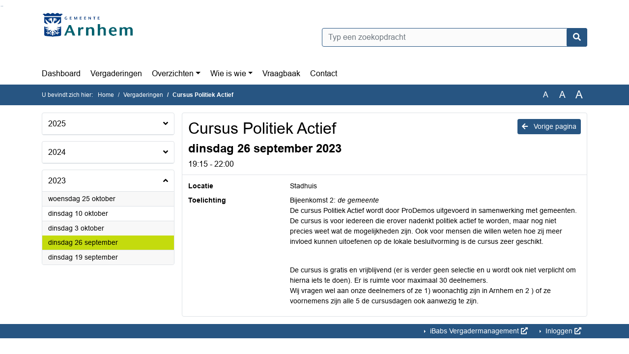

--- FILE ---
content_type: text/html; charset=utf-8
request_url: https://arnhem.bestuurlijkeinformatie.nl/Agenda/Index/56170c51-a5bd-4537-997a-04065fbac850
body_size: 31371
content:
<!DOCTYPE html>
<html lang="nl">
<head>
    <meta charset="utf-8" />
    <meta name="viewport" content="width=device-width, initial-scale=1.0">
    <title>Agenda Arnhem - Cursus Politiek Actief dinsdag 26 september 2023 19:15 - 22:00 - iBabs Publieksportaal</title>
    <link rel="SHORTCUT ICON" href="/favicon.svg?v=20210707" />
<link rel="icon" type="image/png" sizes="16x16" href="/Images/icons/ibabs/favicon-16x16.png?x46223">
<link rel="icon" type="image/png" sizes="32x32" href="/Images/icons/ibabs/favicon-32x32.png?x46223">
<link rel="icon" type="image/svg+xml" sizes="any" href="/favicon.svg?x46223">
<link rel="apple-touch-icon" href="/favicon.svg?x46223">
<link rel="apple-touch-icon" sizes="152x152" href="/Images/icons/ibabs/touch-icon-ipad.png?x46223">
<link rel="apple-touch-icon" sizes="167x167" href="/Images/icons/ibabs/touch-icon-ipad-retina.png?x46223">
<link rel="apple-touch-icon" sizes="180x180" href="/Images/icons/ibabs/touch-icon-iphone-retina.png?x46223">


    <link href="https://fonts.googleapis.com/css?family=Open+Sans:300,400,600,700,800" rel="stylesheet" />
    <link href="/Content/css?v=D-O9VFCAyJBB8XEPmMsnpG95XXUEHBJPXwTmEDlWT0I1" rel="stylesheet"/>

    <link href='/Content/cssparse?v=GwY4XHn5VbZxFlS8RAaRX5uQYXQffa-el0jQVsPNdzs1' rel='stylesheet' data-include-ie-parse />


<link href='/Content/Fonts/Arial.css' rel='stylesheet' data-include-ie-parse />
<link href='/Base/SiteCss' rel='stylesheet' data-include-ie-parse />

    

    <script src="/Script/ApplicationInsights"></script>
</head>
<body data-site-name="Arnhem">
    <div id="wrapper">
        <div class="skipcontent">
            <a href="#content" class="btn btn-ris sr-only sr-only-focusable" tabindex="0">Ga naar de inhoud van deze pagina</a>
            <a href="#search-input" class="btn btn-ris sr-only sr-only-focusable" tabindex="0">Ga naar het zoeken</a>
            <a href="#navigation" class="btn btn-ris sr-only sr-only-focusable" tabindex="0">Ga naar het menu</a>
        </div>
        <header id="header">
            <div class="container">
                <div class="row align-items-center">
                    <div class="col-left col-md-6">
                        <div class="d-flex justify-content-between align-items-center">
                            <div class="logo">
                                <a href="https://arnhem.nl/Bestuur/gemeenteraad/over_de_gemeenteraad" id="logo" title="Navigeer naar https://arnhem.nl/Bestuur/gemeenteraad/over_de_gemeenteraad">
                                        <img alt="Logo Arnhem" src="[data-uri]" />
                                </a>
                            </div>
                            <div class="d-block d-md-none">
                                <button type="button" class="navbar-toggler collapsed" data-toggle="collapse" data-target="#navbar" aria-expanded="false" aria-controls="navbar">
                                    <span class="navbar-toggler-icon" aria-hidden="true"></span>
                                    <span class="navbar-toggler-text">Menu</span>
                                </button>
                            </div>
                        </div>
                    </div>
                    <div class="col-right col-md-6">
                        <div class="form-inline justify-content-end d-none d-md-flex search-box">
                            <label class="sr-only" for="search-input">Zoeken naar</label>
                            <input class="form-control input-search" id="search-input" name="search" type="text" placeholder="Typ een zoekopdracht" aria-label="Typ een zoekopdracht" data-search-url="/Search" />
                            <button class="btn btn-search" type="button" id="search-button" aria-label="Nu zoeken">
                                <i class="fas fa-search" aria-hidden="true"></i>
                            </button>
                        </div>
                    </div>
                </div>
            </div>
        </header>
        <nav id="navigation" class="navbar navbar-expand-md">
            <div class="container">
                <div id="navbar" class="collapse navbar-collapse">
                    <ul class="navbar-nav mr-auto">
                        <li class="nav-item" id="nav-item-dashboard">
                            <a href="/" class="nav-link">Dashboard</a>
                        </li>
                        <li class="nav-item" id="nav-item-calendar">
                            <a href="/Calendar" class="nav-link">Vergaderingen</a>
                        </li>
                            <li class="nav-item dropdown" id="nav-item-report">
                                <a href="#" class="nav-link dropdown-toggle" data-toggle="dropdown" aria-haspopup="true" aria-expanded="false" id="nav-link-report">Overzichten</a>
                                <div class="dropdown-menu" aria-labelledby="nav-link-report">
                                    <a class="dropdown-item" href="/Reports">Overzichten</a>
                                        <a class="dropdown-item ml-md-3" href="/Reports/Details/fdf429af-3abe-411e-9683-460b66e2a8f6">Inhoudelijke Dossiers</a>
                                        <a class="dropdown-item ml-md-3" href="/Reports/Details/1ed68832-1e2d-4dc1-acc4-556beb6b3418">Agendavoorraad</a>
                                        <a class="dropdown-item ml-md-3" href="/Reports/Details/749144bf-a958-48db-ad07-13aa09f1195a">Langetermijnagenda</a>
                                        <a class="dropdown-item ml-md-3" href="/Reports/Details/93b5d668-8dc2-4286-b92f-8c044fb109b4">Artikel 44 vragen</a>
                                        <a class="dropdown-item ml-md-3" href="/Reports/Details/3c1b2047-19ea-45dc-948a-b06896d34083">Ingekomen stukken</a>
                                        <a class="dropdown-item ml-md-3" href="/Reports/Details/5de81f99-f434-4b8c-a932-ecb000c3cec1">Inlichtingenverzoeken</a>
                                        <a class="dropdown-item ml-md-3" href="/Reports/Details/ec16a63e-2895-4667-b26f-e1bf1063a407">Raadsbrieven</a>
                                        <a class="dropdown-item ml-md-3" href="/Reports/Details/6473f328-75f0-4327-b278-0ad4ade6587a">Moties</a>
                                        <a class="dropdown-item ml-md-3" href="/Reports/Details/50b4c517-fff4-4f0c-9f53-9ecc95e19825">Amendementen</a>
                                        <a class="dropdown-item ml-md-3" href="/Reports/Details/022f03b9-81bb-4460-bca6-a7e7f0618787">Toezeggingen</a>
                                        <a class="dropdown-item ml-md-3" href="/Reports/Details/b8d6a5d7-f5d3-4f60-8039-7a09b5d59286">Raadsdossiers</a>
                                        <a class="dropdown-item ml-md-3" href="/Reports/Details/eee476c0-a899-4b41-ab36-a5e2d115c978">Rekenkamer</a>
                                        <a class="dropdown-item ml-md-3" href="/Reports/Details/03a626cc-1113-4470-8a86-77589cac0ffc">Vergaderschema, verordeningen, reglementen en informatie</a>
                                        <a class="dropdown-item ml-md-3" href="/Reports/Details/a8ec59cc-a266-45ef-ab0b-cfa732ef1c12">Raadsmail</a>
                                        <a class="dropdown-item ml-md-3" href="/Reports/Details/f5115124-30f5-47be-bf9c-5fd6c31ff199">Nieuwsbrieven</a>
                                        <a class="dropdown-item ml-md-3" href="/Reports/Details/64c29bba-8a76-429b-ab78-f1a7c8f61a21">Geheimhoudingsregister</a>
                                </div>
                            </li>
                                                                                                        <li class="nav-item dropdown" id="nav-item-people">
                                    <a href="#" class="nav-link dropdown-toggle" data-toggle="dropdown" aria-haspopup="true" aria-expanded="false" id="nav-link-people">Wie is wie</a>
                                    <div class="dropdown-menu" aria-labelledby="nav-link-people">
                                        <a class="dropdown-item" href="/People">Wie is wie</a>
                                            <a class="dropdown-item ml-md-3" href="/People/Profiles/61635165-98f8-4674-a944-a86f1d7a2e49">Raadsleden</a>
                                            <a class="dropdown-item ml-md-3" href="/People/Profiles/5cc50a07-7487-442c-be38-62e7b8ce8cef">Fractievolgers</a>
                                            <a class="dropdown-item ml-md-3" href="/People/Profiles/5d87a457-8611-492c-ba2e-3790006bb49a">Voorzitter Gemeenteraad en Vicevoorzitter</a>
                                            <a class="dropdown-item ml-md-3" href="/People/Profiles/90031c01-3860-4e11-a9e7-124ff7d73a2c">Presidium</a>
                                            <a class="dropdown-item ml-md-3" href="/People/Profiles/f4160665-b6db-421f-b531-4cd2f6c7cf44">Agendacommissie</a>
                                            <a class="dropdown-item ml-md-3" href="/People/Profiles/faa76b00-12fd-4096-8812-ad9b2767b537">Dagelijks Bestuur Agendacommissie</a>
                                            <a class="dropdown-item ml-md-3" href="/People/Profiles/0cc6ab25-a4e6-4172-8157-bd02019a5175">Auditcommissie</a>
                                            <a class="dropdown-item ml-md-3" href="/People/Profiles/143159bc-2f7b-4a88-9bec-5cc7c540946e">Raadswerkgroepen</a>
                                            <a class="dropdown-item ml-md-3" href="/People/Profiles/e8347e20-86c8-4a22-a1b8-7e216a29f0e6">Commissie Werkgeverschap Griffie</a>
                                            <a class="dropdown-item ml-md-3" href="/People/Profiles/8bde7b66-bc8d-4110-b5a7-63b2e72effda">Griffie</a>
                                            <a class="dropdown-item ml-md-3" href="/People/Profiles/dab1750b-5de6-4e10-a267-dd07e9c2be0c">Rekenkamer</a>
                                    </div>
                                </li>
                                                                            <li class="nav-item" id="nav-item-help">
                                <a href="/Help" class="nav-link">Vraagbaak</a>
                            </li>
                                                    <li class="nav-item" id="nav-item-contact">
                                <a href="/Contact" class="nav-link">Contact</a>
                            </li>
                    </ul>
                </div>
            </div>
        </nav>
        <div id="mobile-searchbox" class="d-block d-md-none">
            <div class="container">
                <div class="row align-items-center">
                    <div class="col">
                        <div class="form-inline justify-content-end search-box">
                            <input class="form-control input-search" id="search-input-sm" name="search" type="text" placeholder="Typ een zoekopdracht" aria-label="Typ een zoekopdracht" data-search-url="/Search" />
                            <button class="btn btn-search" type="button" id="search-button-sm" aria-label="Nu zoeken">
                                <i class="fas fa-search" aria-hidden="true"></i>
                            </button>
                        </div>
                    </div>
                </div>
            </div>
        </div>
        <div id="breadcrumb">
            <div class="container">
                <nav class="navbar navbar-expand-md" aria-label="Kruimelpad">
                    <span class="breadcrumb-pre-text">
                        U bevindt zich hier:
                    </span>
                    <ol class="breadcrumb mr-auto">
                        <li class="breadcrumb-item">
                            <a href="/">Home</a>
                        </li>
                        
    <li class="breadcrumb-item">
        <a href="/Calendar">
            Vergaderingen
        </a>
    </li>
    <li class="breadcrumb-item active" aria-current="page">
        Cursus Politiek Actief
    </li>

                    </ol>
                    <div class="font-size">
                        <ul>
                            <li class="align-middle">
                                <button type="button" data-size="1.0" aria-label="Zet de tekst in de originele tekst grootte." aria-pressed="true">A</button>
                            </li>
                            <li class="align-middle">
                                <button type="button" data-size="1.2" aria-label="Vergroot de tekst met 20% ten opzichte van de originele tekst grootte." aria-pressed="false">A</button>
                            </li>
                            <li class="align-middle">
                                <button type="button" data-size="1.4" aria-label="Vergroot de tekst met 40% ten opzichte van de originele tekst grootte." aria-pressed="false">A</button>
                            </li>
                        </ul>
                    </div>
                </nav>
            </div>
        </div>
        <main id="content" class="d-flex">
            <div class="container d-flex align-items-stretch flex-fill">
                


<div class="row maincontent sidecontent-left flex-fill" >
    <aside class="col-md-3 col-lg-3" id="sidecontent-left">

<div class="widget">
    <div class="widgetLabel">
        <h2>
            <a role="button" 
               data-toggle="collapse" 
               href="#year2025" 
               aria-expanded="false" 
               aria-controls="year2025" 
               >
                2025
                <span class="collapse-icon float-right">
                    <i class="fa fa-angle-down"></i>
                </span>
            </a>
        </h2>
    </div>
    <div class="widgetContent">
        <ul class="list-group">
            <li class="clearfix agenda-year list-group-item">
                <div class="details collapse " id="year2025">
                    <ul class="list-group" data-agenda-url="/Agenda/RetrieveAgendasForYear?agendatypeId=100497008&amp;year=2025">
                        
                    </ul>
                </div>
            </li>
        </ul>
    </div>
</div>
<div class="widget">
    <div class="widgetLabel">
        <h2>
            <a role="button" 
               data-toggle="collapse" 
               href="#year2024" 
               aria-expanded="false" 
               aria-controls="year2024" 
               >
                2024
                <span class="collapse-icon float-right">
                    <i class="fa fa-angle-down"></i>
                </span>
            </a>
        </h2>
    </div>
    <div class="widgetContent">
        <ul class="list-group">
            <li class="clearfix agenda-year list-group-item">
                <div class="details collapse " id="year2024">
                    <ul class="list-group" data-agenda-url="/Agenda/RetrieveAgendasForYear?agendatypeId=100497008&amp;year=2024">
                        
                    </ul>
                </div>
            </li>
        </ul>
    </div>
</div>
<div class="widget">
    <div class="widgetLabel">
        <h2>
            <a role="button" 
               data-toggle="collapse" 
               href="#year2023" 
               aria-expanded="true" 
               aria-controls="year2023" 
               >
                2023
                <span class="collapse-icon float-right">
                    <i class="fa fa-angle-up"></i>
                </span>
            </a>
        </h2>
    </div>
    <div class="widgetContent">
        <ul class="list-group">
            <li class="clearfix agenda-year list-group-item">
                <div class="details collapse in show" id="year2023">
                    <ul class="list-group" data-agenda-url="/Agenda/RetrieveAgendasForYear?agendatypeId=100497008&amp;year=2023">
                            <li class="agenda-link list-group-item "
        >
        <a href="/Agenda/Index/f7e214de-e41f-4de5-a18e-1b50bdd7b520" >
            <div class="agenda-link-title">woensdag 25 oktober <span class="sr-only">2023</span></div>
        </a>
    </li>
    <li class="agenda-link list-group-item "
        >
        <a href="/Agenda/Index/14978478-9b6e-4470-bfac-cdcecffd56fe" >
            <div class="agenda-link-title">dinsdag 10 oktober <span class="sr-only">2023</span></div>
        </a>
    </li>
    <li class="agenda-link list-group-item "
        >
        <a href="/Agenda/Index/2c92ee80-e25c-4fb4-b1cc-539d4e97dd12" >
            <div class="agenda-link-title">dinsdag 3 oktober <span class="sr-only">2023</span></div>
        </a>
    </li>
    <li class="agenda-link list-group-item active"
        aria-current=&quot;page&quot;>
        <a href="/Agenda/Index/56170c51-a5bd-4537-997a-04065fbac850" >
            <div class="agenda-link-title">dinsdag 26 september <span class="sr-only">2023</span></div>
        </a>
    </li>
    <li class="agenda-link list-group-item "
        >
        <a href="/Agenda/Index/9bd1fbe8-a32e-44cb-8dd5-7dd45420c691" >
            <div class="agenda-link-title">dinsdag 19 september <span class="sr-only">2023</span></div>
        </a>
    </li>

                    </ul>
                </div>
            </li>
        </ul>
    </div>
</div>    </aside>
    <section class="col-md-9 maincontent" id="maincontent" >
            <div class="row">
        <div class="box col">
            <div class="box-inner">
                <div class="box-header">
                    <a id="backButton" href="#" class="d-none d-md-block btn-sm btn-ris float-md-right"><i class="fas fa-arrow-left"></i> Vorige pagina</a>
                    <h1 >Cursus Politiek Actief</h1>
                    <h2 >dinsdag 26 september 2023</h2>
                    <div class="heading3">19:15 - 22:00</div>
                </div>
                <div class="box-content box-padding">
                    <dl class="row">
                            <dt class="col-sm-3">Locatie</dt>
                            <dd class="col-sm-9" ><p>Stadhuis</p></dd>
                                                                        
                            <dt class="col-sm-3">Toelichting</dt>
                            <dd class="col-sm-9">
                                <p>Bijeenkomst 2: <em>de gemeente</em><br />
De cursus Politiek Actief wordt door ProDemos uitgevoerd in samenwerking met gemeenten. De cursus is voor iedereen die erover nadenkt politiek actief te worden, maar nog niet precies weet wat de mogelijkheden zijn. Ook voor mensen die willen weten hoe zij meer invloed kunnen uitoefenen op de lokale besluitvorming is de cursus zeer geschikt.</p>
<br>
<p>De cursus is gratis en vrijblijvend (er is verder geen selectie en u wordt ook niet verplicht om hierna iets te doen). Er is ruimte voor maximaal 30 deelnemers.<br />
Wij vragen wel aan onze deelnemers of ze 1) woonachtig zijn in Arnhem en 2 ) of ze voornemens zijn alle 5 de cursusdagen ook aanwezig te zijn.</p>
                            </dd>

                    </dl>
                </div>
            </div>
        </div>
    </div>
            </section>
</div>



            </div>
        </main>
                <footer id="footer-new">
                    <div class="container">
                        <div class="row justify-content-end align-items-start">
                            <div class="box mb-0 col-md-auto">
                                <div class="box-inner">
                                    <div class="box-content p-0 py-1">
                                        <ul class="list-group list-group-horizontal">
                                            <li class="list-group-item">
                                                <span>
                                                    <a href="https://www.ibabs.com">
                                                        iBabs Vergadermanagement
                                                        <i class="fas fa-external-link-alt"></i>
                                                    </a>
                                                </span>
                                            </li>
                                            <li class="list-group-item">
                                                <span>
                                                    <a href=https://portal.ibabs.eu/>
                                                        Inloggen
                                                    <i class="fas fa-external-link-alt"></i>
                                                </a>
                                            </span>
                                        </li>
                                    </ul>
                                </div>
                            </div>
                        </div>
                    </div>
                </div>
            </footer>

    </div>

    <script src="/scripts/main?v=DJZiH23W5dphf0OvlR2xsncTlu3UMUqyomKYo9qym7w1"></script>

    <script src="/scripts/localization/nl?v=meRI3Lzz9Ko3fJUOcqRMr0B15-3iMzakUQ7OHp8nYy81"></script>

    <script src="/Scripts/views/layout.js"></script>


    <script type='module' src='/lib/duetds-datepicker/duet.esm.js'></script>

    <script nomodule src='/lib/duetds-datepicker/duet.js'></script>


    
<script src="/scripts/agenda?v=Ob3l38dH78pTzxuYsLdgkGVJ0J-vKRwYBPkl96e7PRI1"></script>

</body>
</html>
